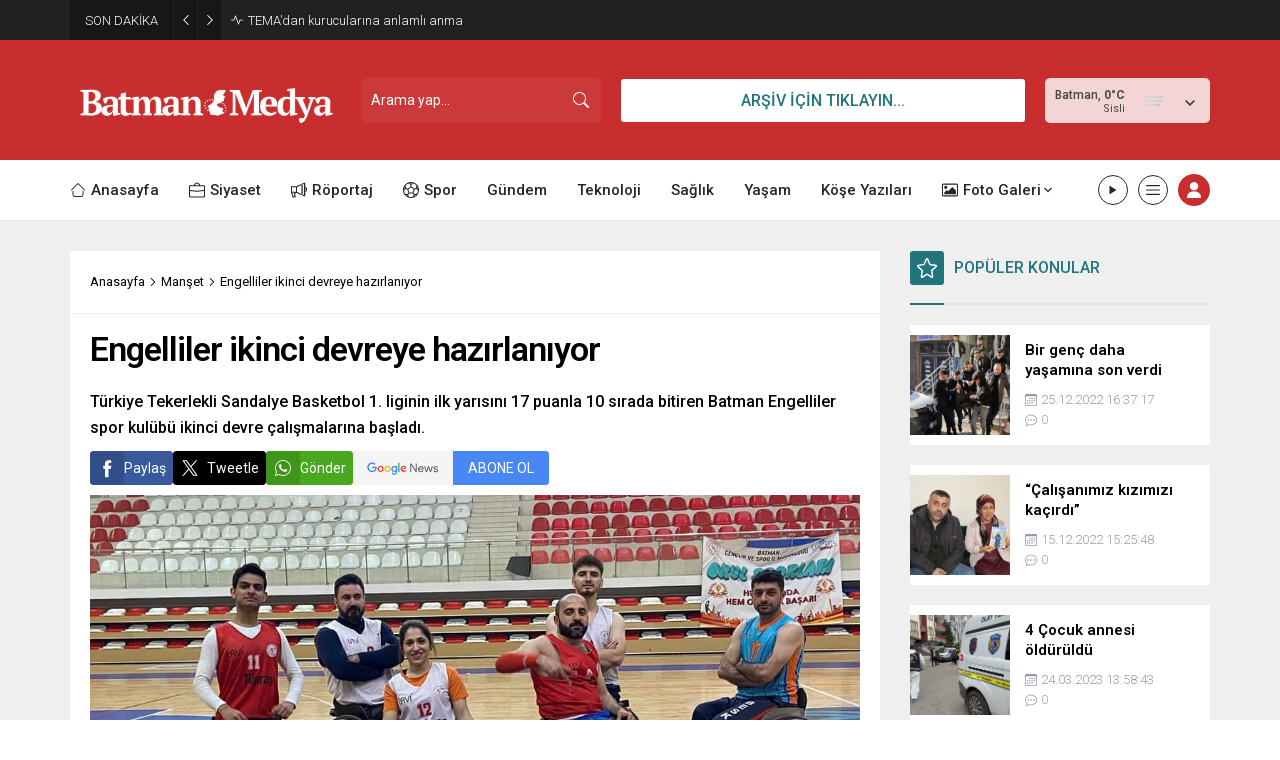

--- FILE ---
content_type: text/html; charset=UTF-8
request_url: https://www.batmanmedya.com/wp-admin/admin-ajax.php
body_size: -389
content:
{"data":{"5098":"35","66541":"28","66514":"124","66477":"45","66471":"59","66467":"92","66463":"41"}}

--- FILE ---
content_type: text/html; charset=UTF-8
request_url: https://www.batmanmedya.com/wp-admin/admin-ajax.php
body_size: -663
content:
{"data":{"66541":0,"66514":"1","66477":0,"66471":0,"66467":0,"66463":0}}

--- FILE ---
content_type: text/html; charset=UTF-8
request_url: https://www.batmanmedya.com/wp-admin/admin-ajax.php
body_size: -715
content:
{"data":{"5098":0}}

--- FILE ---
content_type: text/html; charset=utf-8
request_url: https://www.google.com/recaptcha/api2/aframe
body_size: 267
content:
<!DOCTYPE HTML><html><head><meta http-equiv="content-type" content="text/html; charset=UTF-8"></head><body><script nonce="2o2LfM0TM1Y2uIGQFqZ0Hg">/** Anti-fraud and anti-abuse applications only. See google.com/recaptcha */ try{var clients={'sodar':'https://pagead2.googlesyndication.com/pagead/sodar?'};window.addEventListener("message",function(a){try{if(a.source===window.parent){var b=JSON.parse(a.data);var c=clients[b['id']];if(c){var d=document.createElement('img');d.src=c+b['params']+'&rc='+(localStorage.getItem("rc::a")?sessionStorage.getItem("rc::b"):"");window.document.body.appendChild(d);sessionStorage.setItem("rc::e",parseInt(sessionStorage.getItem("rc::e")||0)+1);localStorage.setItem("rc::h",'1769290391072');}}}catch(b){}});window.parent.postMessage("_grecaptcha_ready", "*");}catch(b){}</script></body></html>